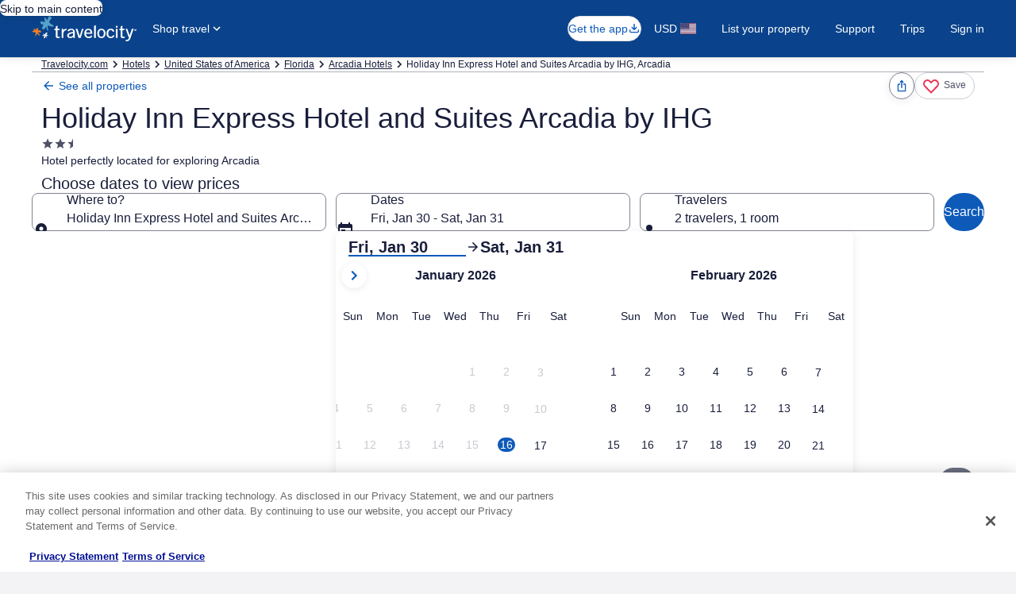

--- FILE ---
content_type: application/javascript
request_url: https://c.travel-assets.com/blossom-flex-ui/shared-ui-retail-lodging-offers-traveler-selector.7cc13997924b3fbb1ba3.js
body_size: 6588
content:
/*@license For license information please refer to shared-ui-retail-lodging-offers-traveler-selector.licenses.txt*/
(self.__LOADABLE_LOADED_CHUNKS__=self.__LOADABLE_LOADED_CHUNKS__||[]).push([[44440],{93576:function(e,t,l){var a=l(96540),r=l(1023),n=l(36360),o=l(12110),i=l(3169),d=l(1192),c=l(38347),s=l(79611),u=l(2507),m=l(10159),g=l(53735),v=l(28667),p=l(26143),E=l(72195),S=l(80105),h=l(91040),T=l(8983),D=l(39366),f=l(75826),C=l(8142),_=l.n(C),G=l(28155),y=l(85625),R=l(68174),I=l(62152),b=l(15685),x=14,A={rooms:[{adults:2}]},N=({inputs:e,triggerRef:t})=>{var l,r;const{formatText:n}=(0,d.useLocalization)(),o=(e=>(a.useMemo((()=>e.reduce(((t,l)=>e&&e.length>0?t+((null==l?void 0:l.adults)||0):0),0)),[e])+a.useMemo((()=>e.reduce(((t,l)=>{var a;return e&&e.length>0?t+((null==(a=null==l?void 0:l.children)?void 0:a.length)||0):0}),0)),[e])).toString())((null==(r=null==(l=null==e?void 0:e.searchCriteria)?void 0:l.primary)?void 0:r.rooms)||A.rooms||[]),c={id:"rooms-travelers-field-id",label:n("hotels.search.form.travelers.label"),icon:"person",name:"adults",value:o};return a.createElement(i.V,{...c,domRef:t})},L=(e,t)=>{var l,a,r;switch(t.type){case"ADD_ROOM":return{...e,rooms:e.rooms.concat([{adults:1}])};case"REMOVE_ROOM":{const{roomIndex:l}=t;return{...e,rooms:e.rooms.filter(((e,t)=>t!==l))}}case"UPDATE_ADULTS_COUNT":{const{roomIndex:l,count:a}=t;return{...e,rooms:e.rooms.map(((e,t)=>t===l?{...e,adults:a}:e))}}case"UPDATE_CHILDREN_COUNT":{const{roomIndex:n,count:o}=t,i=o>(null!=(r=null==(a=null==(l=e.rooms[n])?void 0:l.children)?void 0:a.length)?r:0);return{...e,rooms:e.rooms.map(((e,t)=>{var l,a;return t===n?{...e,children:i?(null==(l=e.children)?void 0:l.concat([{age:0}]))||[{age:0}]:null==(a=e.children)?void 0:a.slice(0,-1)}:e}))}}case"UPDATE_CHILD_AGE":{const{roomIndex:l,childIndex:a,childAge:r}=t;return{...e,rooms:e.rooms.map(((e,t)=>{var n;return l===t?{...e,children:null==(n=e.children)?void 0:n.map(((e,t)=>a===t?{age:r}:e))}:e}))}}default:return e}},k=a.createContext((()=>{})),F=()=>a.useContext(k),O=k.Provider;function U(e,t,l){return e.replace(`\${${t}}`,l)}var $=(e,t,l=!1)=>{var a;const r=null==(a=e[l?"secondaryTemplates":"templates"])?void 0:a.find((e=>e.category===(e=>0===e?"ZERO":1===e?"ONE":2===e?"TWO":e>2&&e<5?"FEW":e>=5&&e<10?"MANY":"OTHER")(t)));return r&&e.models[0]?U(r.template,e.models[0].key,t.toString()):""},B=({rooms:e},t)=>{const l=e.reduce(((e,t)=>{var l,a,r;return e+(null!=(l=t.adults)?l:0)+(null!=(r=null==(a=t.children)?void 0:a.length)?r:0)}),0);return((e,...t)=>{const{models:l,template:a}=e,r=l.map(((e,l)=>"EGDSCardinalLocalizedText"===e.models.__typename?$(e.models,(null==t?void 0:t[l])||0):""));return l.reduce(((e,t,l)=>U(e,t.key,r[l])),a)})(t,e.length,l)},P=(e,t,l)=>{const r=F(),n=(0,f.KY)(),{increaseAnalytics:o=null,decreaseAnalytics:i=null}="EGDSTravelerStepInput"===e.__typename?e:{};return(0,a.useCallback)(((e,a)=>{const d="adults"===a?"UPDATE_ADULTS_COUNT":"UPDATE_CHILDREN_COUNT",c=parseInt(e.target.value,10);Number.isNaN(c)||(r({type:d,count:c,roomIndex:t}),o&&i&&(c>l?n(o.referrerId,o.linkName):n(i.referrerId,i.linkName)))}),[t,o,i,l])},M=r.J1`
  fragment EGDSTravelerChildrenFragment on EGDSTraveler {
    count {
      ...EGDSTravelerStepInputFragment
    }
    ... on EGDSTravelerChildren {
      ages {
        ...EGDSTravelerChildAgeSelectFragment
      }
      ageTemplate {
        ...EGDSTravelerChildAgeSelectFragment
      }
    }
  }

  ${h.PsZ.fragment}
  ${h.IoU.fragment}
`,V=({data:e,room:t,roomIndex:l,totalTravelers:r,isUnderGuestLimit:n})=>{const{buildOnChange:o,onSelectChange:i,ageTemplate:d,children:c,childMax:s}=((e,t,l,a,r)=>{const{count:n}=e,{ageTemplate:o=null}="EGDSTravelerChildren"===e.__typename?e:{},{children:i=null}=t||{},d=(null==i?void 0:i.length)||0,c=F(),s=(0,f.KY)(),u=P(n,l,d),m=n.max||0,g=((null==i?void 0:i.length)||0)+x-a,v=r?null!=m?m:g:d;return{buildOnChange:u,onSelectChange:(e,t,a)=>{const r=parseInt(e.target.value,10);Number.isNaN(r)||(c({type:"UPDATE_CHILD_AGE",roomIndex:l,childIndex:t,childAge:r}),s(a.referrerId,a.linkName))},ageTemplate:"EGDSTravelerChildAgeSelect"===(null==o?void 0:o.__typename)?o:null,children:i,childMax:v}})(e,t,l,r,n);if(!e||"EGDSTravelerChildren"!==e.__typename||!d)return null;const{count:u}=e;return a.createElement(E.N,{padding:{blockstart:"two"}},a.createElement("div",null,"EGDSTravelerStepInput"===u.__typename&&a.createElement(h.PsZ,{data:u,onChange:o,value:(null==c?void 0:c.length)||0,customMax:s,travelerType:"children"}),c&&(null==c?void 0:c.length)>0&&a.createElement(T.w,{space:"two",columns:2},null==c?void 0:c.map((({age:e},t)=>a.createElement(h.IoU,{key:t,name:`child-${l}-${t}`,customValue:e.toString(),onSelect:i,childIndex:t,data:d}))))))};V.displayName="EGDSTravelerChildren",V.fragment=M;var z=r.J1`
  fragment EGDSTravelerSelectorRoomFragment on EGDSTravelerSelectorRoom {
    label {
      ... on EGDSBasicLocalizedText {
        models {
          key
          source
        }
        template
      }
    }
    adults {
      ...EGDSTravelerStepInputFragment
    }
    children {
      ...EGDSTravelerChildrenFragment
    }
    removeRoomButton {
      ...LodgingEGDSButtonFragment
    }
    removeRoomAnnouncement
  }
  ${h.PsZ.fragment}
  ${V.fragment}
  ${h.E_b.fragment}
`,H=({data:e,roomIndex:t,room:l,focusAddRoomButton:r,headerRef:n,totalTravelers:o,totalRooms:i,isUnderGuestLimit:d})=>{const{adults:c,children:s,removeRoomButton:u}=e,{buildOnChange:m,onRemoveRoom:p,roomsLength:S,roomTitle:T,roomAdults:f,adultMax:C,isLastRoom:_}=((e,t,l,r,n,o)=>{var i,d;const{adults:c,label:s,removeRoomAnnouncement:u}=n,{adults:m}=e||{},g=F(),v=P(c,t,m||1),p=(0,a.useRef)(l),E=t+1,S=p.current===E,h=r?null!=(i=c.max)?i:x:m,T="EGDSBasicLocalizedText"===s.__typename&&1===(null==(d=s.models)?void 0:d.length)&&U(s.template,s.models[0].key,E.toString());return{buildOnChange:v,onRemoveRoom:(0,a.useCallback)((()=>{u&&(0,D.liveAnnounce)(u),o&&o(),g({type:"REMOVE_ROOM",roomIndex:t})}),[u,o,t]),roomsLength:p,roomTitle:T,roomAdults:m,adultMax:h,isLastRoom:S}})(l,t,i,d,e,r);return a.createElement(E.N,{key:`room-${S.current}-${t}`,padding:{block:"three"},margin:{block:"three"},border:["blockend"]},a.createElement("div",null,T&&a.createElement("h3",{tabIndex:-1,className:"uitk-type-200 uitk-type-medium",ref:_?n:null},T),"EGDSTravelerStepInput"===c.__typename&&a.createElement(E.N,{padding:{blockstart:"two"}},a.createElement("div",null,a.createElement(h.PsZ,{data:c,onChange:m,value:f||1,customMax:C,travelerType:"adults"}))),a.createElement(V,{data:s,room:l,roomIndex:t,totalTravelers:o,isUnderGuestLimit:d}),0!==t&&i>1&&u&&"UITertiaryButton"===u.__typename&&a.createElement(E.N,{padding:{blockstart:"four"}},a.createElement(g.X,{justifyContent:"end"},a.createElement(v.C,null,a.createElement(h.E_b,{onClick:p,data:u}))))))};H.displayName="EGDSTravelerSelectorRoom",H.fragment=z;var w=()=>{(0,D.liveAnnounce)("",D.Level.ASSERTIVE)},K=r.J1`
  fragment EGDSRoomsTravelerSelectorFragment on EGDSRoomsTravelerSelector {
    addAnotherRoomButton {
      ...LodgingEGDSButtonFragment
    }
    closeButton {
      ...LodgingEGDSButtonFragment
    }
    doneButton {
      ...LodgingEGDSButtonFragment
    }
    title
    maxRoomCount
    rooms {
      ...EGDSTravelerSelectorRoomFragment
    }
    validations {
      ... on EGDSTravelersInputValidation {
        type
        maxCount
      }
    }
  }
  ${h.E_b.fragment}
  ${H.fragment}
`,J=({data:e,handleSubmit:t,updateInputValue:l,triggerRef:r,closeDialog:n})=>{const{closeButton:o,doneButton:i,title:d,rooms:c}=e,{state:s,dispatch:u}=(e=>{const t=e?{rooms:(null==e?void 0:e.map((e=>{return{adults:e.adults.value,children:(t=e.children,"EGDSTravelerChildren"===t.__typename?t.ages.map((e=>{var t;return{age:"EGDSTravelerChildAgeSelect"===e.__typename&&null!=(t=e.value)?t:0}})):[])};var t})))||[]}:A,[l,r]=(0,a.useReducer)(L,t);return{state:l,dispatch:r}})(c),m=((e,t)=>{var l;const r=(0,f.KY)(),{__typename:n,analytics:o}=e;return{onClick:(0,a.useCallback)((()=>{w(),null==t||t(),o&&r(o.referrerId,o.linkName)}),[o]),navType:"close",navIconLabel:"UIPrimaryButton"!==n&&"UITertiaryButton"!==n||null==(l=e.accessibility)?"":l}})(o,n),{onSubmit:T,onAddRoom:D,focusAddRoomButton:C,addNewRoomButton:_,addRoomRef:G,lastRoomHeaderRef:y,totalTravelers:R,isUnderGuestLimit:I}=((e,t,l,r,n,o)=>{const{addAnotherRoomButton:i,maxRoomCount:d,validations:c}=e,s=(0,a.useRef)(null),u=(0,a.useRef)(null),m=(0,a.useCallback)((()=>{w();const e=t.rooms.map((e=>{var t;return{adults:e.adults,children:null==(t=e.children)?void 0:t.map((e=>({age:e.age})))}}));null==n||n(t),null==r||r(e),null==o||o()}),[t]),g=(0,a.useCallback)((()=>{l({type:"ADD_ROOM"})}),[]),v=(0,a.useCallback)((()=>{var e;null==(e=s.current)||e.focus()}),[s]),p=(0,a.useCallback)((()=>{var e;"function"==typeof(null==(e=null==u?void 0:u.current)?void 0:e.focus)&&u.current.focus()}),[u]);(0,a.useEffect)((()=>{i&&p()}),[t.rooms.length,i]);const E=(0,a.useMemo)((()=>(e=>{var t;const l=null==e?void 0:e.map((e=>{if("EGDSTravelersInputValidation"===e.__typename){const{maxCount:t}=e;return{MAX_TRAVELERS:t}.MAX_TRAVELERS}return null})).filter((e=>null!==e));return l&&1!==l.length?20:null!=(t=null==l?void 0:l.at(0))?t:20})(c)),[c]),S=(0,a.useMemo)((()=>t.rooms.reduce(((e,t)=>{var l;return e+t.adults+((null==(l=t.children)?void 0:l.length)||0)}),0)),[t.rooms]),h=S<E;return{onSubmit:m,onAddRoom:g,focusAddRoomButton:v,addNewRoomButton:{...i,disabled:!!d&&(t.rooms.length>=d||!h)},addRoomRef:s,lastRoomHeaderRef:u,totalTravelers:S,isUnderGuestLimit:h}})(e,s,u,t,l,n),b=c[0];return s.rooms.length<1||!b?null:a.createElement(O,{value:u},a.createElement(p.t,{isVisible:!0,type:"centered",centeredSheetSize:"small",triggerRef:r,ariaLabel:null!=d?d:""},a.createElement(S.p,{toolbarTitle:d||"",navigationContent:m}),a.createElement(E.N,{className:"uitk-scroll-vertical",padding:{inline:"four",blockstart:"half",blockend:"three"}},a.createElement("div",null,a.createElement(g.X,{direction:"column"},a.createElement("section",null,s.rooms.map(((e,t)=>a.createElement(H,{key:t,data:b,roomIndex:t,focusAddRoomButton:C,room:e,headerRef:y,isUnderGuestLimit:I,totalTravelers:R,totalRooms:s.rooms.length}))),_&&a.createElement(E.N,{padding:{blockstart:"four",blockend:"twelve"}},a.createElement(g.X,{justifyContent:"end"},a.createElement(v.C,null,a.createElement(h.E_b,{onClick:D,data:_,domRef:G})))),a.createElement(h.E_b,{onClick:T,data:i,isFullWidth:!0})))))))};J.displayName="EGDSRoomsTravelerSelector",J.fragment=K;var X=r.J1`
  fragment EGDSOpenRoomsTravelerSelectorActionFragment on EGDSOpenTravelerSelectorAction {
    travelerSelector {
      ... on EGDSRoomsTravelerSelector {
        ...EGDSRoomsTravelerSelectorFragment
      }
    }
    analytics {
      linkName
      referrerId
    }
  }
  ${J.fragment}
`,Z=({data:e,handleSubmit:t,updateInputValue:l,triggerRef:r,closeDialog:n})=>{const{travelerSelector:o}=e;return e&&o&&"EGDSRoomsTravelerSelector"===o.__typename?a.createElement(J,{handleSubmit:t,data:o,triggerRef:r,updateInputValue:l,closeDialog:n}):null};Z.displayName="EGDSOpenRoomsTravelerSelectorAction",Z.fragment=X;var W=(e,t)=>{var l,a,r,n;switch(t.type){case"UPDATE_ADULTS_COUNT":{const{count:l}=t;return{...e,adults:l}}case"UPDATE_CHILDREN_COUNT":{const{count:n}=t,o=n>((null==(l=e.children)?void 0:l.length)||0);return{...e,children:o?(null==(a=e.children)?void 0:a.concat([{age:0}]))||[{age:0}]:null==(r=e.children)?void 0:r.slice(0,-1)}}case"UPDATE_CHILD_AGE":{const{childIndex:l,childAge:a}=t;return{...e,children:null==(n=e.children)?void 0:n.map(((e,t)=>l===t?{age:a}:e))}}case"INCLUDE_PETS":return{...e,petsIncluded:!0};case"EXCLUDE_PETS":return{...e,petsIncluded:!1};case"RESET_STATE":return t.payload;default:return e}},Y=a.createContext((()=>{})),j=Y.Provider,Q=r.J1`
  fragment TemplateModelFragment on TemplateModel {
    key
    source
  }
`,q=r.J1`
  fragment EGDSBasicLocalizedTextFragment on EGDSBasicLocalizedText {
    template
    models {
      ...TemplateModelFragment
    }
  }
  ${Q}
`,ee=r.J1`
  fragment EGDSCardinalLocalizedTextFragment on EGDSCardinalLocalizedText {
    egdsElementId
    text
    models {
      ...TemplateModelFragment
    }
    templates {
      ...CardinalTemplateFragment
    }
  }
  fragment CardinalTemplateFragment on CardinalTemplate {
    template
    category
  }
  ${Q}
`,te=r.J1`
  fragment EGDSCompositeLocalizedTextFragment on EGDSCompositeLocalizedText {
    egdsElementId
    text
    template
    models {
      ...CompositeLocalizedTextModelFragment
    }
  }
  fragment CompositeLocalizedTextModelFragment on CompositeLocalizedTextModel {
    key
    models {
      ...EGDSTemplateModelsFragment
      ...EGDSCardinalLocalizedTextFragment
    }
  }
  fragment EGDSTemplateModelsFragment on EGDSTemplateModels {
    models {
      ...TemplateModelFragment
    }
  }
  ${Q}
`,le=r.J1`
  fragment EGDSLocalizedTextFragment on EGDSLocalizedText {
    ...EGDSBasicLocalizedTextFragment
    ...EGDSCardinalLocalizedTextFragment
    ...EGDSCompositeLocalizedTextFragment
  }
  ${q}
  ${ee}
  ${te}
`,ae=r.J1`
  fragment EGDSTravelersFragment on EGDSTravelers {
    adults {
      ...EGDSTravelerStepInputFragment
    }
    children {
      count {
        ...EGDSTravelerStepInputFragment
      }
      ages {
        ...EGDSTravelerChildAgeSelectFragment
      }
    }
    pets {
      ...EGDSBasicCheckBoxFragment
    }
  }
  ${h.PsZ.fragment}
  ${h.IoU.fragment}
  ${h.tX.fragment}
`,re=({data:e,state:t,maxGuests:l})=>{var r,n,o,i,d,c,s,u,m;const g=(0,f.KY)(),v=a.useContext(Y),[p,S]=a.useState(t.petsIncluded?"CHECKED":"UNCHECKED"),{adults:D,children:C,pets:_}=e,G=(e,t)=>{const l="adults"===t?"UPDATE_ADULTS_COUNT":"UPDATE_CHILDREN_COUNT",a=parseInt(e.target.value,10);Number.isNaN(a)||v({type:l,count:a})},y=(e,t)=>{const l=parseInt(e.target.value,10);Number.isNaN(l)||v({type:"UPDATE_CHILD_AGE",childIndex:t,childAge:l}),g(`HOT.HIS:ROOM.Child.${t}.AGE.${l}`,"Child age update")},R=a.useCallback((e=>{const t=e.target.checked,l=t?"INCLUDE_PETS":"EXCLUDE_PETS";S(t?"CHECKED":"UNCHECKED"),v({type:l}),g(`HOT.HIS.TravelersField.${l}`,`Travelers Field ${l}`)}),[]),I=t.adults+((null==(r=t.children)?void 0:r.length)||0),b=(null==C?void 0:C.count.max)||0,A=((null==(n=t.children)?void 0:n.length)||0)+x-I,N=I<l?null!=(o=D.max)?o:x:t.adults,L=I<l?null!=b?b:A:(null==(i=t.children)?void 0:i.length)||0;return a.createElement(a.Fragment,null,"EGDSTravelerStepInput"===D.__typename&&a.createElement(h.PsZ,{data:D,onChange:G,value:t.adults,customMax:N,travelerType:"adults"}),"EGDSTravelerChildren"===(null==C?void 0:C.__typename)&&a.createElement(a.Fragment,null,"EGDSTravelerStepInput"===C.count.__typename&&a.createElement(h.PsZ,{data:C.count,onChange:G,value:null!=(c=null==(d=t.children)?void 0:d.length)?c:0,customMax:L,travelerType:"children"}),t.children&&(null==(s=t.children)?void 0:s.length)>0&&a.createElement(T.w,{space:"two",columns:2},null==(u=t.children)?void 0:u.map((({age:e},t)=>{const l=C.ages[t];return"EGDSTravelerChildAgeSelect"===(null==l?void 0:l.__typename)&&a.createElement(h.IoU,{data:l,customValue:e.toString(),name:`child-${t}`,childIndex:t,onSelect:y})})))),_&&a.createElement(E.N,{padding:{blockstart:"four"}},a.createElement("div",null,"EGDSBasicCheckBox"===_.__typename&&a.createElement(h.tX,{data:_,isChecked:null!=(m=t.petsIncluded)&&m,handleCheckboxChange:R}))))};re.displayName="EGDSTravelers",re.fragment=ae;var ne=r.J1`
  fragment EGDSBasicTravelerSelectorFragment on EGDSBasicTravelerSelector {
    doneButton {
      ...LodgingEGDSButtonFragment
    }
    title
    travelers {
      ...EGDSTravelersFragment
    }
    validations {
      ... on EGDSTravelersInputValidation {
        errorMessage
        maxCount
        type
      }
    }
  }
  ${h.E_b.fragment}
  ${re.fragment}
`,oe=({data:e,state:t,handleSubmit:l})=>{var r;const{doneButton:n,travelers:o,title:i,validations:d}=e,c=null==d?void 0:d.map((e=>{if("EGDSTravelersInputValidation"===e.__typename){const{maxCount:t}=e;return{MAX_TRAVELERS:t}.MAX_TRAVELERS}return null})),s=c&&1!==c.length?x:null!=(r=null==c?void 0:c.at(0))?r:x;return o?a.createElement(a.Fragment,null,""!==i&&a.createElement(I.M,{size:5},i),a.createElement(re,{data:o,state:t,maxGuests:s}),a.createElement(E.N,{padding:{blockstart:"four"}},a.createElement("div",null,a.createElement(h.E_b,{data:n,isFullWidth:!0,onClick:l})))):null};oe.displayName="EGDSBasicTravelerSelector",oe.fragment=ne;var ie=r.J1`
  fragment EGDSOpenTravelerSelectorActionFragment on EGDSOpenTravelerSelectorAction {
    travelerSelector {
      ... on EGDSBasicTravelerSelector {
        ...EGDSBasicTravelerSelectorFragment
      }
    }
  }
  ${oe.fragment}
`,de=({data:e,state:t,handleSubmit:l})=>{const{travelerSelector:r}=e;return e&&r&&"EGDSBasicTravelerSelector"===r.__typename?a.createElement("section",null,a.createElement(E.N,{padding:{blockstart:"four"}},a.createElement(oe,{data:r,state:t,handleSubmit:l}))):null};de.displayName="EGDSOpenTravelerSelectorAction",de.fragment=ie;var ce=r.J1`
  fragment EGDSSearchFormTravelersFieldFragment on EGDSSearchFormTravelersField {
    action {
      ...EGDSOpenTravelerSelectorActionFragment
      ...EGDSOpenRoomsTravelerSelectorActionFragment
    }
    egdsElementId
    label
    labelTemplate {
      ...EGDSLocalizedTextFragment
    }
    readOnly
    value
    leftIcon {
      id
    }
  }
  ${de.fragment}
  ${Z.fragment}
  ${le}
`,se={adults:1,children:[{age:1}],petsIncluded:!1},ue=({action:e,state:t,handleSubmit:l})=>a.createElement(G.Y,null,a.createElement(E.N,{padding:{blockstart:"half"}},e&&"EGDSOpenTravelerSelectorAction"===e.__typename&&a.createElement("div",null,a.createElement(de,{data:e,state:t,handleSubmit:l})))),me=({data:e,triggerRef:t,updateStoreWithTravelerUrlData:l,isNestDialog:r=!1,dialogId:n="full-sheet-traveler-selector",initialState:o,shouldUpdateParams:i=!0})=>{var d,g,v,E,h,T;const D=r?"pwaDialogNested":void 0,[f,C,G]=(0,m.useDialog)(n,D),I=(0,y.useExperiment)("Vrbo_Price_Block_Redesign_on_Web").exposure.bucket>0,{action:x,label:A,labelTemplate:N,leftIcon:L,value:k}=e,F=L?L.id:"",O="EGDSOpenTravelerSelectorAction"===(null==x?void 0:x.__typename)&&"EGDSBasicTravelerSelector"===(null==x?void 0:x.travelerSelector.__typename)?null==(d=null==x?void 0:x.travelerSelector)?void 0:d.travelers:null,U=[];null==(v=null==(g=null==O?void 0:O.children)?void 0:g.ages)||v.forEach((e=>{"EGDSTravelerChildAgeSelect"===e.__typename&&null!==e.value&&U.push({age:e.value})}));const B="EGDSTravelers"===(null==O?void 0:O.__typename)?{adults:null!=(E=null==O?void 0:O.adults.value)?E:1,children:U,petsIncluded:"EGDSBasicCheckBox"===(null==(h=null==O?void 0:O.pets)?void 0:h.__typename)&&(P=O.pets.state,"CHECKED"===P)}:se;var P;const[M,V]=a.useReducer(W,o||B),z=(0,a.useRef)(M),H=(()=>{const e=(0,b.Zp)(),t=(0,b.zy)();return(0,a.useCallback)(((l,a,r)=>{const n=new URLSearchParams(t.search);n.set("adults",String(l.adults)),n.set("children",String(l.children)),n.delete("rm1"),a&&n.has("pwaDialog")&&n.delete("pwaDialog"),a&&r&&n.has("pwaDialogNested")&&n.delete("pwaDialogNested"),l.amenities?(n.set("amenities",String(l.amenities)),n.set("house_rules_group",String(l.house_rules_group))):(n.delete("amenities"),n.delete("house_rules_group")),e(`${t.pathname}?${n}`,{replace:!0})}),[t,e])})(),w=a.useCallback(((e=!1)=>{var t;const a=M.adults,n=null!=(t=M.petsIncluded)&&t,o=n?"PETS":void 0,d=n?"pets_allowed":void 0,{children:c}=M;z.current=M;const s={adults:a,children:(null==c?void 0:c.map((({age:e})=>`1_${e}`)))||[],amenities:o,house_rules_group:d,isPetsIncluded:n};!i||r&&!I||setTimeout((()=>H(s,!0,r)),50),e||C.closeDialog(),l(s)}),[M]),K=()=>{_()(z.current,M)||(w(!0),z.current=M)};return e&&e.action&&"EGDSOpenTravelerSelectorAction"===e.action.__typename?a.createElement(s.P,{type:"relative"},a.createElement(c.H,{label:null!=A?A:"",value:null!=(T=o&&N?(e=>{var t;const l=e.adults+((null==(t=e.children)?void 0:t.length)||0),a=e.petsIncluded;return"EGDSCardinalLocalizedText"===(null==N?void 0:N.__typename)?$(N,l,a):k})(o):k)?T:"","data-stid":"open-room-picker",onClick:()=>C.openDialog(),domRef:t,name:"travelers",icon:F}),a.createElement(j,{value:V},a.createElement(R.LM,null,a.createElement(R.zQ,null,a.createElement(u.K,{isVisible:f,closeCallback:K},a.createElement(p.t,{isVisible:f,type:"popover",triggerRef:t,onDismiss:C.closeDialog,showOverTrigger:!0,width:400},a.createElement(ue,{action:x,state:M,handleSubmit:()=>w(!1)})))),a.createElement(R.rw,null,a.createElement(u.K,{isVisible:f,closeCallback:K},a.createElement(G,null,a.createElement(p.t,{isVisible:f,type:"centered",triggerRef:t},a.createElement(S.p,{navigationContent:{onClick:()=>C.closeDialog(),navIconLabel:"Close"}}),a.createElement(ue,{action:x,state:M,handleSubmit:()=>w(!1)}))))),a.createElement(R.NP,null,a.createElement(u.K,{isVisible:f,closeCallback:K},a.createElement(G,null,a.createElement(p.t,{isVisible:f,type:"full",triggerRef:t},a.createElement(S.p,{navigationContent:{onClick:()=>C.closeDialog(),navIconLabel:"Close"}}),a.createElement(ue,{action:x,state:M,handleSubmit:()=>w(!1)})))))))):null};me.displayName="EGDSSearchFormTravelersField",me.fragment=ce;var ge=({data:e,triggerRef:t,updateRooms:l,isNestDialog:r=!1,dialogId:n="rooms-traveler-selector"})=>{const{action:o,label:i,leftIcon:d}=e,g=r?"pwaDialogNested":void 0,[v,p,E]=(0,m.useDialog)(n,g),{inputValue:S,updateInputValue:h,handleClick:T}=((e,t)=>{const{action:l,labelTemplate:r,value:n}=e,{analytics:o=null}="EGDSOpenTravelerSelectorAction"===(null==l?void 0:l.__typename)?l:{},[i,d]=(0,a.useState)(n||""),c=(0,f.KY)();return{inputValue:i,updateInputValue:e=>{d(e?B(e,r):n||"")},handleClick:()=>{null==t||t(),o&&c(o.referrerId,o.linkName)}}})(e,p.openDialog);return e&&o&&"EGDSOpenTravelerSelectorAction"===o.__typename?a.createElement(s.P,{type:"relative"},a.createElement(c.H,{label:null!=i?i:"",value:null!=S?S:"","data-stid":"open-room-picker",onClick:T,domRef:t,name:"travelers",icon:null==d?void 0:d.id}),a.createElement(u.K,{isVisible:v},a.createElement(E,null,a.createElement(Z,{data:o,handleSubmit:l,updateInputValue:h,triggerRef:t,closeDialog:p.closeDialog})))):null};ge.displayName="EGDSSearchFormRoomsTravelersField",ge.fragment=me.fragment;var ve=r.J1`
  fragment OffersTravelerSelectorFragment on OffersTravelerSelector {
    travelers {
      ...EGDSSearchFormTravelersFieldFragment
    }
  }
  ${me.fragment}
`,pe=({data:e,updateStoreWithTravelerUrlData:t,triggerRef:l,dialogId:r,isNestDialog:n,initialState:o,shouldUpdateParams:i=!0})=>{if(!e||!(null==e?void 0:e.travelers))return null;const{travelers:d}=e;return a.createElement(me,{data:d,isNestDialog:n,dialogId:r,triggerRef:l,initialState:o,updateStoreWithTravelerUrlData:t,shouldUpdateParams:i})};pe.displayName="sharedui-TravelerSelector",pe.fragment=ve;var Ee=({data:e,updateRooms:t,triggerRef:l,dialogId:r,isNestDialog:n})=>{if(!e||!(null==e?void 0:e.travelers))return null;const{travelers:o}=e;return a.createElement(ge,{data:o,isNestDialog:n,dialogId:r,triggerRef:l,updateRooms:t})};Ee.displayName="RoomsTravelerSelector",Ee.fragment=pe.fragment;var Se=r.J1`
  query OffersTravelerSelectorQuery(
    $context: ContextInput!
    $propertyId: String!
    $searchCriteria: PropertySearchCriteriaInput
    $shoppingContext: ShoppingContextInput
  ) {
    offersTravelerSelector(context: $context, searchCriteria: $searchCriteria, propertyId: $propertyId, shoppingContext: $shoppingContext) {
      ...OffersTravelerSelectorFragment
    }
  }

  ${pe.fragment}
`;function he(e,t){const l=l=>{const{inputs:i,skipSsr:d,children:c}=l,{context:s}=(0,n.R)(),u={...i,context:s},{data:m,loading:g}=(0,r.IT)(Se,{variables:u,context:{batchKey:"lodging-property-offers",shouldLogPerformance:!0},ssr:!d});if(g)return t?a.createElement(t,{...l}):null;const v=null==m?void 0:m.offersTravelerSelector;return v?a.createElement(o.Jk,{inputs:i},a.createElement(e,{data:v,...l},c)):null};return l.displayName=`PropertyOffers${e.displayName}`,l}he(pe),he(Ee,(e=>a.createElement(N,{...e})))}}]);
//# sourceMappingURL=https://bernie-assets.s3.us-west-2.amazonaws.com/blossom-flex-ui/shared-ui-retail-lodging-offers-traveler-selector.7cc13997924b3fbb1ba3.js.map